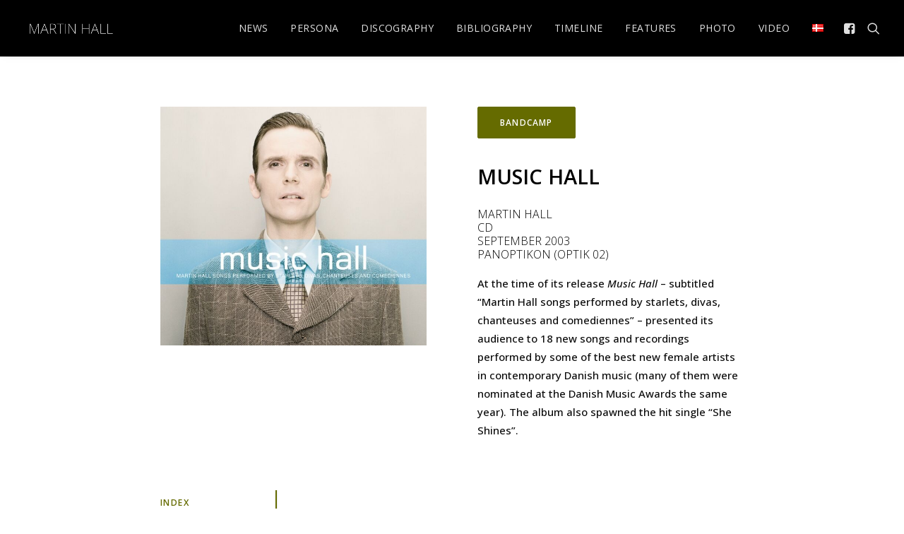

--- FILE ---
content_type: text/html; charset=UTF-8
request_url: https://www.martinhall.dk/en/2003/09/09/music-hall/
body_size: 20537
content:
<!DOCTYPE html>
<html class="no-touch" lang="en-GB" xmlns="http://www.w3.org/1999/xhtml">
<head>
<meta http-equiv="Content-Type" content="text/html; charset=UTF-8">
<meta name="viewport" content="width=device-width, initial-scale=1">
<link rel="profile" href="http://gmpg.org/xfn/11">
<link rel="pingback" href="https://www.martinhall.dk/xmlrpc.php">
<title>MUSIC HALL &#8211; martinhall.com</title>
<meta name='robots' content='max-image-preview:large' />
<link rel="alternate" href="https://www.martinhall.dk/2003/09/11/music-hall-2/" hreflang="da" />
<link rel="alternate" href="https://www.martinhall.dk/en/2003/09/09/music-hall/" hreflang="en" />
<link rel='dns-prefetch' href='//fonts.googleapis.com' />
<link rel="alternate" type="application/rss+xml" title="martinhall.com &raquo; Feed" href="https://www.martinhall.dk/en/feed/" />
<link rel="alternate" type="application/rss+xml" title="martinhall.com &raquo; Comments Feed" href="https://www.martinhall.dk/en/comments/feed/" />
<link rel="alternate" title="oEmbed (JSON)" type="application/json+oembed" href="https://www.martinhall.dk/wp-json/oembed/1.0/embed?url=https%3A%2F%2Fwww.martinhall.dk%2Fen%2F2003%2F09%2F09%2Fmusic-hall%2F&#038;lang=en" />
<link rel="alternate" title="oEmbed (XML)" type="text/xml+oembed" href="https://www.martinhall.dk/wp-json/oembed/1.0/embed?url=https%3A%2F%2Fwww.martinhall.dk%2Fen%2F2003%2F09%2F09%2Fmusic-hall%2F&#038;format=xml&#038;lang=en" />
<style id='wp-img-auto-sizes-contain-inline-css' type='text/css'>
img:is([sizes=auto i],[sizes^="auto," i]){contain-intrinsic-size:3000px 1500px}
/*# sourceURL=wp-img-auto-sizes-contain-inline-css */
</style>
<link rel='stylesheet' id='layerslider-css' href='https://www.martinhall.dk/wp-content/plugins/LayerSlider/assets/static/layerslider/css/layerslider.css?ver=7.1.3' type='text/css' media='all' />
<style id='wp-emoji-styles-inline-css' type='text/css'>

	img.wp-smiley, img.emoji {
		display: inline !important;
		border: none !important;
		box-shadow: none !important;
		height: 1em !important;
		width: 1em !important;
		margin: 0 0.07em !important;
		vertical-align: -0.1em !important;
		background: none !important;
		padding: 0 !important;
	}
/*# sourceURL=wp-emoji-styles-inline-css */
</style>
<style id='wp-block-library-inline-css' type='text/css'>
:root{--wp-block-synced-color:#7a00df;--wp-block-synced-color--rgb:122,0,223;--wp-bound-block-color:var(--wp-block-synced-color);--wp-editor-canvas-background:#ddd;--wp-admin-theme-color:#007cba;--wp-admin-theme-color--rgb:0,124,186;--wp-admin-theme-color-darker-10:#006ba1;--wp-admin-theme-color-darker-10--rgb:0,107,160.5;--wp-admin-theme-color-darker-20:#005a87;--wp-admin-theme-color-darker-20--rgb:0,90,135;--wp-admin-border-width-focus:2px}@media (min-resolution:192dpi){:root{--wp-admin-border-width-focus:1.5px}}.wp-element-button{cursor:pointer}:root .has-very-light-gray-background-color{background-color:#eee}:root .has-very-dark-gray-background-color{background-color:#313131}:root .has-very-light-gray-color{color:#eee}:root .has-very-dark-gray-color{color:#313131}:root .has-vivid-green-cyan-to-vivid-cyan-blue-gradient-background{background:linear-gradient(135deg,#00d084,#0693e3)}:root .has-purple-crush-gradient-background{background:linear-gradient(135deg,#34e2e4,#4721fb 50%,#ab1dfe)}:root .has-hazy-dawn-gradient-background{background:linear-gradient(135deg,#faaca8,#dad0ec)}:root .has-subdued-olive-gradient-background{background:linear-gradient(135deg,#fafae1,#67a671)}:root .has-atomic-cream-gradient-background{background:linear-gradient(135deg,#fdd79a,#004a59)}:root .has-nightshade-gradient-background{background:linear-gradient(135deg,#330968,#31cdcf)}:root .has-midnight-gradient-background{background:linear-gradient(135deg,#020381,#2874fc)}:root{--wp--preset--font-size--normal:16px;--wp--preset--font-size--huge:42px}.has-regular-font-size{font-size:1em}.has-larger-font-size{font-size:2.625em}.has-normal-font-size{font-size:var(--wp--preset--font-size--normal)}.has-huge-font-size{font-size:var(--wp--preset--font-size--huge)}.has-text-align-center{text-align:center}.has-text-align-left{text-align:left}.has-text-align-right{text-align:right}.has-fit-text{white-space:nowrap!important}#end-resizable-editor-section{display:none}.aligncenter{clear:both}.items-justified-left{justify-content:flex-start}.items-justified-center{justify-content:center}.items-justified-right{justify-content:flex-end}.items-justified-space-between{justify-content:space-between}.screen-reader-text{border:0;clip-path:inset(50%);height:1px;margin:-1px;overflow:hidden;padding:0;position:absolute;width:1px;word-wrap:normal!important}.screen-reader-text:focus{background-color:#ddd;clip-path:none;color:#444;display:block;font-size:1em;height:auto;left:5px;line-height:normal;padding:15px 23px 14px;text-decoration:none;top:5px;width:auto;z-index:100000}html :where(.has-border-color){border-style:solid}html :where([style*=border-top-color]){border-top-style:solid}html :where([style*=border-right-color]){border-right-style:solid}html :where([style*=border-bottom-color]){border-bottom-style:solid}html :where([style*=border-left-color]){border-left-style:solid}html :where([style*=border-width]){border-style:solid}html :where([style*=border-top-width]){border-top-style:solid}html :where([style*=border-right-width]){border-right-style:solid}html :where([style*=border-bottom-width]){border-bottom-style:solid}html :where([style*=border-left-width]){border-left-style:solid}html :where(img[class*=wp-image-]){height:auto;max-width:100%}:where(figure){margin:0 0 1em}html :where(.is-position-sticky){--wp-admin--admin-bar--position-offset:var(--wp-admin--admin-bar--height,0px)}@media screen and (max-width:600px){html :where(.is-position-sticky){--wp-admin--admin-bar--position-offset:0px}}

/*# sourceURL=wp-block-library-inline-css */
</style><style id='global-styles-inline-css' type='text/css'>
:root{--wp--preset--aspect-ratio--square: 1;--wp--preset--aspect-ratio--4-3: 4/3;--wp--preset--aspect-ratio--3-4: 3/4;--wp--preset--aspect-ratio--3-2: 3/2;--wp--preset--aspect-ratio--2-3: 2/3;--wp--preset--aspect-ratio--16-9: 16/9;--wp--preset--aspect-ratio--9-16: 9/16;--wp--preset--color--black: #000000;--wp--preset--color--cyan-bluish-gray: #abb8c3;--wp--preset--color--white: #ffffff;--wp--preset--color--pale-pink: #f78da7;--wp--preset--color--vivid-red: #cf2e2e;--wp--preset--color--luminous-vivid-orange: #ff6900;--wp--preset--color--luminous-vivid-amber: #fcb900;--wp--preset--color--light-green-cyan: #7bdcb5;--wp--preset--color--vivid-green-cyan: #00d084;--wp--preset--color--pale-cyan-blue: #8ed1fc;--wp--preset--color--vivid-cyan-blue: #0693e3;--wp--preset--color--vivid-purple: #9b51e0;--wp--preset--gradient--vivid-cyan-blue-to-vivid-purple: linear-gradient(135deg,rgb(6,147,227) 0%,rgb(155,81,224) 100%);--wp--preset--gradient--light-green-cyan-to-vivid-green-cyan: linear-gradient(135deg,rgb(122,220,180) 0%,rgb(0,208,130) 100%);--wp--preset--gradient--luminous-vivid-amber-to-luminous-vivid-orange: linear-gradient(135deg,rgb(252,185,0) 0%,rgb(255,105,0) 100%);--wp--preset--gradient--luminous-vivid-orange-to-vivid-red: linear-gradient(135deg,rgb(255,105,0) 0%,rgb(207,46,46) 100%);--wp--preset--gradient--very-light-gray-to-cyan-bluish-gray: linear-gradient(135deg,rgb(238,238,238) 0%,rgb(169,184,195) 100%);--wp--preset--gradient--cool-to-warm-spectrum: linear-gradient(135deg,rgb(74,234,220) 0%,rgb(151,120,209) 20%,rgb(207,42,186) 40%,rgb(238,44,130) 60%,rgb(251,105,98) 80%,rgb(254,248,76) 100%);--wp--preset--gradient--blush-light-purple: linear-gradient(135deg,rgb(255,206,236) 0%,rgb(152,150,240) 100%);--wp--preset--gradient--blush-bordeaux: linear-gradient(135deg,rgb(254,205,165) 0%,rgb(254,45,45) 50%,rgb(107,0,62) 100%);--wp--preset--gradient--luminous-dusk: linear-gradient(135deg,rgb(255,203,112) 0%,rgb(199,81,192) 50%,rgb(65,88,208) 100%);--wp--preset--gradient--pale-ocean: linear-gradient(135deg,rgb(255,245,203) 0%,rgb(182,227,212) 50%,rgb(51,167,181) 100%);--wp--preset--gradient--electric-grass: linear-gradient(135deg,rgb(202,248,128) 0%,rgb(113,206,126) 100%);--wp--preset--gradient--midnight: linear-gradient(135deg,rgb(2,3,129) 0%,rgb(40,116,252) 100%);--wp--preset--font-size--small: 13px;--wp--preset--font-size--medium: 20px;--wp--preset--font-size--large: 36px;--wp--preset--font-size--x-large: 42px;--wp--preset--spacing--20: 0.44rem;--wp--preset--spacing--30: 0.67rem;--wp--preset--spacing--40: 1rem;--wp--preset--spacing--50: 1.5rem;--wp--preset--spacing--60: 2.25rem;--wp--preset--spacing--70: 3.38rem;--wp--preset--spacing--80: 5.06rem;--wp--preset--shadow--natural: 6px 6px 9px rgba(0, 0, 0, 0.2);--wp--preset--shadow--deep: 12px 12px 50px rgba(0, 0, 0, 0.4);--wp--preset--shadow--sharp: 6px 6px 0px rgba(0, 0, 0, 0.2);--wp--preset--shadow--outlined: 6px 6px 0px -3px rgb(255, 255, 255), 6px 6px rgb(0, 0, 0);--wp--preset--shadow--crisp: 6px 6px 0px rgb(0, 0, 0);}:where(.is-layout-flex){gap: 0.5em;}:where(.is-layout-grid){gap: 0.5em;}body .is-layout-flex{display: flex;}.is-layout-flex{flex-wrap: wrap;align-items: center;}.is-layout-flex > :is(*, div){margin: 0;}body .is-layout-grid{display: grid;}.is-layout-grid > :is(*, div){margin: 0;}:where(.wp-block-columns.is-layout-flex){gap: 2em;}:where(.wp-block-columns.is-layout-grid){gap: 2em;}:where(.wp-block-post-template.is-layout-flex){gap: 1.25em;}:where(.wp-block-post-template.is-layout-grid){gap: 1.25em;}.has-black-color{color: var(--wp--preset--color--black) !important;}.has-cyan-bluish-gray-color{color: var(--wp--preset--color--cyan-bluish-gray) !important;}.has-white-color{color: var(--wp--preset--color--white) !important;}.has-pale-pink-color{color: var(--wp--preset--color--pale-pink) !important;}.has-vivid-red-color{color: var(--wp--preset--color--vivid-red) !important;}.has-luminous-vivid-orange-color{color: var(--wp--preset--color--luminous-vivid-orange) !important;}.has-luminous-vivid-amber-color{color: var(--wp--preset--color--luminous-vivid-amber) !important;}.has-light-green-cyan-color{color: var(--wp--preset--color--light-green-cyan) !important;}.has-vivid-green-cyan-color{color: var(--wp--preset--color--vivid-green-cyan) !important;}.has-pale-cyan-blue-color{color: var(--wp--preset--color--pale-cyan-blue) !important;}.has-vivid-cyan-blue-color{color: var(--wp--preset--color--vivid-cyan-blue) !important;}.has-vivid-purple-color{color: var(--wp--preset--color--vivid-purple) !important;}.has-black-background-color{background-color: var(--wp--preset--color--black) !important;}.has-cyan-bluish-gray-background-color{background-color: var(--wp--preset--color--cyan-bluish-gray) !important;}.has-white-background-color{background-color: var(--wp--preset--color--white) !important;}.has-pale-pink-background-color{background-color: var(--wp--preset--color--pale-pink) !important;}.has-vivid-red-background-color{background-color: var(--wp--preset--color--vivid-red) !important;}.has-luminous-vivid-orange-background-color{background-color: var(--wp--preset--color--luminous-vivid-orange) !important;}.has-luminous-vivid-amber-background-color{background-color: var(--wp--preset--color--luminous-vivid-amber) !important;}.has-light-green-cyan-background-color{background-color: var(--wp--preset--color--light-green-cyan) !important;}.has-vivid-green-cyan-background-color{background-color: var(--wp--preset--color--vivid-green-cyan) !important;}.has-pale-cyan-blue-background-color{background-color: var(--wp--preset--color--pale-cyan-blue) !important;}.has-vivid-cyan-blue-background-color{background-color: var(--wp--preset--color--vivid-cyan-blue) !important;}.has-vivid-purple-background-color{background-color: var(--wp--preset--color--vivid-purple) !important;}.has-black-border-color{border-color: var(--wp--preset--color--black) !important;}.has-cyan-bluish-gray-border-color{border-color: var(--wp--preset--color--cyan-bluish-gray) !important;}.has-white-border-color{border-color: var(--wp--preset--color--white) !important;}.has-pale-pink-border-color{border-color: var(--wp--preset--color--pale-pink) !important;}.has-vivid-red-border-color{border-color: var(--wp--preset--color--vivid-red) !important;}.has-luminous-vivid-orange-border-color{border-color: var(--wp--preset--color--luminous-vivid-orange) !important;}.has-luminous-vivid-amber-border-color{border-color: var(--wp--preset--color--luminous-vivid-amber) !important;}.has-light-green-cyan-border-color{border-color: var(--wp--preset--color--light-green-cyan) !important;}.has-vivid-green-cyan-border-color{border-color: var(--wp--preset--color--vivid-green-cyan) !important;}.has-pale-cyan-blue-border-color{border-color: var(--wp--preset--color--pale-cyan-blue) !important;}.has-vivid-cyan-blue-border-color{border-color: var(--wp--preset--color--vivid-cyan-blue) !important;}.has-vivid-purple-border-color{border-color: var(--wp--preset--color--vivid-purple) !important;}.has-vivid-cyan-blue-to-vivid-purple-gradient-background{background: var(--wp--preset--gradient--vivid-cyan-blue-to-vivid-purple) !important;}.has-light-green-cyan-to-vivid-green-cyan-gradient-background{background: var(--wp--preset--gradient--light-green-cyan-to-vivid-green-cyan) !important;}.has-luminous-vivid-amber-to-luminous-vivid-orange-gradient-background{background: var(--wp--preset--gradient--luminous-vivid-amber-to-luminous-vivid-orange) !important;}.has-luminous-vivid-orange-to-vivid-red-gradient-background{background: var(--wp--preset--gradient--luminous-vivid-orange-to-vivid-red) !important;}.has-very-light-gray-to-cyan-bluish-gray-gradient-background{background: var(--wp--preset--gradient--very-light-gray-to-cyan-bluish-gray) !important;}.has-cool-to-warm-spectrum-gradient-background{background: var(--wp--preset--gradient--cool-to-warm-spectrum) !important;}.has-blush-light-purple-gradient-background{background: var(--wp--preset--gradient--blush-light-purple) !important;}.has-blush-bordeaux-gradient-background{background: var(--wp--preset--gradient--blush-bordeaux) !important;}.has-luminous-dusk-gradient-background{background: var(--wp--preset--gradient--luminous-dusk) !important;}.has-pale-ocean-gradient-background{background: var(--wp--preset--gradient--pale-ocean) !important;}.has-electric-grass-gradient-background{background: var(--wp--preset--gradient--electric-grass) !important;}.has-midnight-gradient-background{background: var(--wp--preset--gradient--midnight) !important;}.has-small-font-size{font-size: var(--wp--preset--font-size--small) !important;}.has-medium-font-size{font-size: var(--wp--preset--font-size--medium) !important;}.has-large-font-size{font-size: var(--wp--preset--font-size--large) !important;}.has-x-large-font-size{font-size: var(--wp--preset--font-size--x-large) !important;}
/*# sourceURL=global-styles-inline-css */
</style>

<style id='classic-theme-styles-inline-css' type='text/css'>
/*! This file is auto-generated */
.wp-block-button__link{color:#fff;background-color:#32373c;border-radius:9999px;box-shadow:none;text-decoration:none;padding:calc(.667em + 2px) calc(1.333em + 2px);font-size:1.125em}.wp-block-file__button{background:#32373c;color:#fff;text-decoration:none}
/*# sourceURL=/wp-includes/css/classic-themes.min.css */
</style>
<link rel='stylesheet' id='contact-form-7-css' href='https://www.martinhall.dk/wp-content/plugins/contact-form-7/includes/css/styles.css?ver=6.1.4' type='text/css' media='all' />
<link rel='stylesheet' id='uncodefont-google-css' href='//fonts.googleapis.com/css?family=Open+Sans%3A300%2Cregular%2C500%2C600%2C700%2C800%2C300italic%2Citalic%2C500italic%2C600italic%2C700italic%2C800italic&#038;subset=cyrillic%2Ccyrillic-ext%2Cgreek%2Cgreek-ext%2Chebrew%2Clatin%2Clatin-ext%2Cvietnamese&#038;ver=2.9.3.3' type='text/css' media='all' />
<link rel='stylesheet' id='uncode-privacy-css' href='https://www.martinhall.dk/wp-content/plugins/uncode-privacy/assets/css/uncode-privacy-public.css?ver=2.2.6' type='text/css' media='all' />
<link rel='stylesheet' id='newsletter-css' href='https://www.martinhall.dk/wp-content/plugins/newsletter/style.css?ver=9.1.0' type='text/css' media='all' />
<link rel='stylesheet' id='uncode-style-css' href='https://www.martinhall.dk/wp-content/themes/uncode/library/css/style.css?ver=378722328' type='text/css' media='all' />
<style id='uncode-style-inline-css' type='text/css'>

@media (max-width: 959px) { .navbar-brand > * { height: 26px !important;}}
@media (min-width: 960px) { .limit-width { max-width: 70%; margin: auto;}}
.menu-primary ul.menu-smart > li > a, .menu-primary ul.menu-smart li.dropdown > a, .menu-primary ul.menu-smart li.mega-menu > a, .vmenu-container ul.menu-smart > li > a, .vmenu-container ul.menu-smart li.dropdown > a { text-transform: uppercase; }
.menu-primary ul.menu-smart ul a, .vmenu-container ul.menu-smart ul a { text-transform: uppercase; }
#changer-back-color { transition: background-color 1000ms cubic-bezier(0.25, 1, 0.5, 1) !important; } #changer-back-color > div { transition: opacity 1000ms cubic-bezier(0.25, 1, 0.5, 1) !important; } body.bg-changer-init.disable-hover .main-wrapper .style-light,  body.bg-changer-init.disable-hover .main-wrapper .style-light h1,  body.bg-changer-init.disable-hover .main-wrapper .style-light h2, body.bg-changer-init.disable-hover .main-wrapper .style-light h3, body.bg-changer-init.disable-hover .main-wrapper .style-light h4, body.bg-changer-init.disable-hover .main-wrapper .style-light h5, body.bg-changer-init.disable-hover .main-wrapper .style-light h6, body.bg-changer-init.disable-hover .main-wrapper .style-light a, body.bg-changer-init.disable-hover .main-wrapper .style-dark, body.bg-changer-init.disable-hover .main-wrapper .style-dark h1, body.bg-changer-init.disable-hover .main-wrapper .style-dark h2, body.bg-changer-init.disable-hover .main-wrapper .style-dark h3, body.bg-changer-init.disable-hover .main-wrapper .style-dark h4, body.bg-changer-init.disable-hover .main-wrapper .style-dark h5, body.bg-changer-init.disable-hover .main-wrapper .style-dark h6, body.bg-changer-init.disable-hover .main-wrapper .style-dark a { transition: color 1000ms cubic-bezier(0.25, 1, 0.5, 1) !important; }
/*# sourceURL=uncode-style-inline-css */
</style>
<link rel='stylesheet' id='uncode-icons-css' href='https://www.martinhall.dk/wp-content/themes/uncode/library/css/uncode-icons.css?ver=378722328' type='text/css' media='all' />
<link rel='stylesheet' id='uncode-custom-style-css' href='https://www.martinhall.dk/wp-content/themes/uncode/library/css/style-custom.css?ver=378722328' type='text/css' media='all' />
<style id='uncode-custom-style-inline-css' type='text/css'>
.tnp-submit {background-color:#00ff00;}.header-title {color:#fff;opacity:0.7;}.tnp-submit {color:black;}.search-container {background-color:white;}input {background-color:#00ff00;}
/*# sourceURL=uncode-custom-style-inline-css */
</style>
<script type="text/javascript" src="https://www.martinhall.dk/wp-includes/js/jquery/jquery.min.js?ver=3.7.1" id="jquery-core-js"></script>
<script type="text/javascript" src="https://www.martinhall.dk/wp-includes/js/jquery/jquery-migrate.min.js?ver=3.4.1" id="jquery-migrate-js"></script>
<script type="text/javascript" id="layerslider-utils-js-extra">
/* <![CDATA[ */
var LS_Meta = {"v":"7.1.3","fixGSAP":"1"};
//# sourceURL=layerslider-utils-js-extra
/* ]]> */
</script>
<script type="text/javascript" src="https://www.martinhall.dk/wp-content/plugins/LayerSlider/assets/static/layerslider/js/layerslider.utils.js?ver=7.1.3" id="layerslider-utils-js"></script>
<script type="text/javascript" src="https://www.martinhall.dk/wp-content/plugins/LayerSlider/assets/static/layerslider/js/layerslider.kreaturamedia.jquery.js?ver=7.1.3" id="layerslider-js"></script>
<script type="text/javascript" src="https://www.martinhall.dk/wp-content/plugins/LayerSlider/assets/static/layerslider/js/layerslider.transitions.js?ver=7.1.3" id="layerslider-transitions-js"></script>
<script type="text/javascript" src="/wp-content/themes/uncode/library/js/ai-uncode.js" id="uncodeAI" data-home="/" data-path="/" data-breakpoints-images="258,516,720,1032,1440,2064,2880" id="ai-uncode-js"></script>
<script type="text/javascript" id="uncode-init-js-extra">
/* <![CDATA[ */
var SiteParameters = {"days":"days","hours":"hours","minutes":"minutes","seconds":"seconds","constant_scroll":"on","scroll_speed":"2","parallax_factor":"0.25","loading":"Loading\u2026","slide_name":"slide","slide_footer":"footer","ajax_url":"https://www.martinhall.dk/wp-admin/admin-ajax.php","nonce_adaptive_images":"31294bafa9","nonce_srcset_async":"4c70efbaa1","enable_debug":"","block_mobile_videos":"","is_frontend_editor":"","main_width":["70","%"],"mobile_parallax_allowed":"","listen_for_screen_update":"1","wireframes_plugin_active":"1","sticky_elements":"off","resize_quality":"80","register_metadata":"","bg_changer_time":"1000","update_wc_fragments":"1","optimize_shortpixel_image":"","menu_mobile_offcanvas_gap":"45","custom_cursor_selector":"[href], .trigger-overlay, .owl-next, .owl-prev, .owl-dot, input[type=\"submit\"], input[type=\"checkbox\"], button[type=\"submit\"], a[class^=\"ilightbox\"], .ilightbox-thumbnail, .ilightbox-prev, .ilightbox-next, .overlay-close, .unmodal-close, .qty-inset \u003E span, .share-button li, .uncode-post-titles .tmb.tmb-click-area, .btn-link, .tmb-click-row .t-inside, .lg-outer button, .lg-thumb img, a[data-lbox], .uncode-close-offcanvas-overlay, .uncode-nav-next, .uncode-nav-prev, .uncode-nav-index","mobile_parallax_animation":"","lbox_enhanced":"1","native_media_player":"","vimeoPlayerParams":"?autoplay=0","ajax_filter_key_search":"key","ajax_filter_key_unfilter":"unfilter","index_pagination_disable_scroll":"","index_pagination_scroll_to":"","uncode_wc_popup_cart_qty":"","disable_hover_hack":"","uncode_nocookie":"","menuHideOnClick":"1","smoothScroll":"off","smoothScrollDisableHover":"","smoothScrollQuery":"960","uncode_force_onepage_dots":"","uncode_smooth_scroll_safe":"","uncode_lb_add_galleries":", .gallery","uncode_lb_add_items":", .gallery .gallery-item a","uncode_prev_label":"Previous","uncode_next_label":"Next","uncode_slide_label":"Slide","uncode_share_label":"Share on %","uncode_has_ligatures":"","uncode_is_accessible":"","uncode_adaptive":"1","ai_breakpoints":"258,516,720,1032,1440,2064,2880","uncode_limit_width":"70%"};
//# sourceURL=uncode-init-js-extra
/* ]]> */
</script>
<script type="text/javascript" src="https://www.martinhall.dk/wp-content/themes/uncode/library/js/init.js?ver=378722328" id="uncode-init-js"></script>
<script></script><meta name="generator" content="Powered by LayerSlider 7.1.3 - Multi-Purpose, Responsive, Parallax, Mobile-Friendly Slider Plugin for WordPress." />
<!-- LayerSlider updates and docs at: https://layerslider.com -->
<link rel="https://api.w.org/" href="https://www.martinhall.dk/wp-json/" /><link rel="alternate" title="JSON" type="application/json" href="https://www.martinhall.dk/wp-json/wp/v2/posts/3300" /><link rel="EditURI" type="application/rsd+xml" title="RSD" href="https://www.martinhall.dk/xmlrpc.php?rsd" />
<meta name="generator" content="WordPress 6.9" />
<link rel="canonical" href="https://www.martinhall.dk/en/2003/09/09/music-hall/" />
<link rel='shortlink' href='https://www.martinhall.dk/?p=3300' />
<meta name="generator" content="Powered by Slider Revolution 6.7.34 - responsive, Mobile-Friendly Slider Plugin for WordPress with comfortable drag and drop interface." />
<link rel="icon" href="https://www.martinhall.dk/wp-content/uploads/2023/09/cropped-favicon-300x300-1-32x32.png" sizes="32x32" />
<link rel="icon" href="https://www.martinhall.dk/wp-content/uploads/2023/09/cropped-favicon-300x300-1-192x192.png" sizes="192x192" />
<link rel="apple-touch-icon" href="https://www.martinhall.dk/wp-content/uploads/2023/09/cropped-favicon-300x300-1-180x180.png" />
<meta name="msapplication-TileImage" content="https://www.martinhall.dk/wp-content/uploads/2023/09/cropped-favicon-300x300-1-270x270.png" />
<script>function setREVStartSize(e){
			//window.requestAnimationFrame(function() {
				window.RSIW = window.RSIW===undefined ? window.innerWidth : window.RSIW;
				window.RSIH = window.RSIH===undefined ? window.innerHeight : window.RSIH;
				try {
					var pw = document.getElementById(e.c).parentNode.offsetWidth,
						newh;
					pw = pw===0 || isNaN(pw) || (e.l=="fullwidth" || e.layout=="fullwidth") ? window.RSIW : pw;
					e.tabw = e.tabw===undefined ? 0 : parseInt(e.tabw);
					e.thumbw = e.thumbw===undefined ? 0 : parseInt(e.thumbw);
					e.tabh = e.tabh===undefined ? 0 : parseInt(e.tabh);
					e.thumbh = e.thumbh===undefined ? 0 : parseInt(e.thumbh);
					e.tabhide = e.tabhide===undefined ? 0 : parseInt(e.tabhide);
					e.thumbhide = e.thumbhide===undefined ? 0 : parseInt(e.thumbhide);
					e.mh = e.mh===undefined || e.mh=="" || e.mh==="auto" ? 0 : parseInt(e.mh,0);
					if(e.layout==="fullscreen" || e.l==="fullscreen")
						newh = Math.max(e.mh,window.RSIH);
					else{
						e.gw = Array.isArray(e.gw) ? e.gw : [e.gw];
						for (var i in e.rl) if (e.gw[i]===undefined || e.gw[i]===0) e.gw[i] = e.gw[i-1];
						e.gh = e.el===undefined || e.el==="" || (Array.isArray(e.el) && e.el.length==0)? e.gh : e.el;
						e.gh = Array.isArray(e.gh) ? e.gh : [e.gh];
						for (var i in e.rl) if (e.gh[i]===undefined || e.gh[i]===0) e.gh[i] = e.gh[i-1];
											
						var nl = new Array(e.rl.length),
							ix = 0,
							sl;
						e.tabw = e.tabhide>=pw ? 0 : e.tabw;
						e.thumbw = e.thumbhide>=pw ? 0 : e.thumbw;
						e.tabh = e.tabhide>=pw ? 0 : e.tabh;
						e.thumbh = e.thumbhide>=pw ? 0 : e.thumbh;
						for (var i in e.rl) nl[i] = e.rl[i]<window.RSIW ? 0 : e.rl[i];
						sl = nl[0];
						for (var i in nl) if (sl>nl[i] && nl[i]>0) { sl = nl[i]; ix=i;}
						var m = pw>(e.gw[ix]+e.tabw+e.thumbw) ? 1 : (pw-(e.tabw+e.thumbw)) / (e.gw[ix]);
						newh =  (e.gh[ix] * m) + (e.tabh + e.thumbh);
					}
					var el = document.getElementById(e.c);
					if (el!==null && el) el.style.height = newh+"px";
					el = document.getElementById(e.c+"_wrapper");
					if (el!==null && el) {
						el.style.height = newh+"px";
						el.style.display = "block";
					}
				} catch(e){
					console.log("Failure at Presize of Slider:" + e)
				}
			//});
		  };</script>
		<style type="text/css" id="wp-custom-css">
			
		</style>
		<noscript><style> .wpb_animate_when_almost_visible { opacity: 1; }</style></noscript><link rel='stylesheet' id='rs-plugin-settings-css' href='//www.martinhall.dk/wp-content/plugins/revslider/sr6/assets/css/rs6.css?ver=6.7.34' type='text/css' media='all' />
<style id='rs-plugin-settings-inline-css' type='text/css'>
#rs-demo-id {}
/*# sourceURL=rs-plugin-settings-inline-css */
</style>
</head>
<body class="wp-singular post-template-default single single-post postid-3300 single-format-standard wp-theme-uncode  style-color-xsdn-bg group-blog hormenu-position-left megamenu-full-submenu hmenu hmenu-position-right header-full-width main-center-align textual-accent-color menu-mobile-default mobile-parallax-not-allowed ilb-no-bounce unreg qw-body-scroll-disabled no-qty-fx wpb-js-composer js-comp-ver-8.4.1 vc_responsive" data-border="0">

			<div id="vh_layout_help"></div><div class="body-borders" data-border="0"><div class="top-border body-border-shadow"></div><div class="right-border body-border-shadow"></div><div class="bottom-border body-border-shadow"></div><div class="left-border body-border-shadow"></div><div class="top-border style-light-bg"></div><div class="right-border style-light-bg"></div><div class="bottom-border style-light-bg"></div><div class="left-border style-light-bg"></div></div>	<div class="box-wrapper">
		<div class="box-container">
		<script type="text/javascript" id="initBox">UNCODE.initBox();</script>
		<div class="menu-wrapper">
													
													<header id="masthead" class="navbar menu-primary menu-dark submenu-dark menu-transparent menu-add-padding style-dark-original single-h-padding menu-absolute menu-with-logo">
														<div class="menu-container style-color-prif-bg menu-no-borders menu-shadows" role="navigation">
															<div class="row-menu">
																<div class="row-menu-inner">
																	<div id="logo-container-mobile" class="col-lg-0 logo-container middle">
																		<div id="main-logo" class="navbar-header style-dark">
																			<a href="https://www.martinhall.dk/en/" class="navbar-brand" data-minheight="20" aria-label="martinhall.com"><div class="logo-image main-logo logo-skinnable" data-maxheight="26" style="height: 26px;"><img decoding="async" src="https://www.martinhall.dk/wp-content/uploads/2023/09/MH-logo-1.png" alt="logo" width="504" height="99" class="img-responsive" /></div></a>
																		</div>
																		<div class="mmb-container"><div class="mobile-additional-icons"></div><div class="mobile-menu-button mobile-menu-button-dark lines-button"><span class="lines"><span></span></span></div></div>
																	</div>
																	<div class="col-lg-12 main-menu-container middle">
																		<div class="menu-horizontal ">
																			<div class="menu-horizontal-inner">
																				<div class="nav navbar-nav navbar-main navbar-nav-first"><ul id="menu-menu-en" class="menu-primary-inner menu-smart sm" role="menu"><li role="menuitem"  id="menu-item-25648" class="menu-item menu-item-type-post_type menu-item-object-page menu-item-25648 menu-item-link"><a href="https://www.martinhall.dk/en/latest/">NEWS<i class="fa fa-angle-right fa-dropdown"></i></a></li>
<li role="menuitem"  id="menu-item-24142" class="menu-item menu-item-type-post_type menu-item-object-page menu-item-24142 menu-item-link"><a href="https://www.martinhall.dk/en/bio/">PERSONA<i class="fa fa-angle-right fa-dropdown"></i></a></li>
<li role="menuitem"  id="menu-item-24146" class="menu-item menu-item-type-post_type menu-item-object-page menu-item-24146 menu-item-link"><a href="https://www.martinhall.dk/en/discography-2020/">DISCOGRAPHY<i class="fa fa-angle-right fa-dropdown"></i></a></li>
<li role="menuitem"  id="menu-item-24138" class="menu-item menu-item-type-post_type menu-item-object-page menu-item-24138 menu-item-link"><a href="https://www.martinhall.dk/en/bibliography-2/">BIBLIOGRAPHY<i class="fa fa-angle-right fa-dropdown"></i></a></li>
<li role="menuitem"  id="menu-item-24141" class="menu-item menu-item-type-post_type menu-item-object-page menu-item-24141 menu-item-link"><a href="https://www.martinhall.dk/en/timeline/">TIMELINE<i class="fa fa-angle-right fa-dropdown"></i></a></li>
<li role="menuitem"  id="menu-item-25838" class="menu-item menu-item-type-post_type menu-item-object-page menu-item-25838 menu-item-link"><a href="https://www.martinhall.dk/en/features/">FEATURES<i class="fa fa-angle-right fa-dropdown"></i></a></li>
<li role="menuitem"  id="menu-item-25644" class="menu-item menu-item-type-post_type menu-item-object-page menu-item-25644 menu-item-link"><a href="https://www.martinhall.dk/en/photo/">PHOTO<i class="fa fa-angle-right fa-dropdown"></i></a></li>
<li role="menuitem"  id="menu-item-25643" class="menu-item menu-item-type-post_type menu-item-object-page menu-item-25643 menu-item-link"><a href="https://www.martinhall.dk/en/video/">VIDEO<i class="fa fa-angle-right fa-dropdown"></i></a></li>
<li role="menuitem"  id="menu-item-24135-da" class="lang-item lang-item-119 lang-item-da lang-item-first menu-item menu-item-type-custom menu-item-object-custom menu-item-24135-da menu-item-link"><a href="https://www.martinhall.dk/2003/09/11/music-hall-2/" hreflang="da-DK" lang="da-DK"><img decoding="async" src="[data-uri]" alt="Dansk" width="16" height="11" style="width: 16px; height: 11px;" /><i class="fa fa-angle-right fa-dropdown"></i></a></li>
</ul></div><div class="uncode-close-offcanvas-mobile lines-button close navbar-mobile-el"><span class="lines"></span></div><div class="nav navbar-nav navbar-nav-last navbar-extra-icons"><ul class="menu-smart sm menu-icons menu-smart-social" role="menu"><li role="menuitem" class="menu-item-link social-icon tablet-hidden mobile-hidden social-206317"><a href="http://www.facebook.com/pages/Martin-Hall/24433172926" class="social-menu-link" role="button" target="_blank"><i class="fa fa-facebook-square" role="presentation"></i></a></li><li role="menuitem" class="menu-item-link search-icon style-dark dropdown "><a href="#" class="trigger-overlay search-icon" role="button" data-area="search" data-container="box-container" aria-label="Search">
													<i class="fa fa-search3"></i><span class="desktop-hidden"><span>Search</span></span><i class="fa fa-angle-down fa-dropdown desktop-hidden"></i>
													</a><ul role="menu" class="drop-menu desktop-hidden">
														<li role="menuitem">
															<form class="search" method="get" action="https://www.martinhall.dk/en/">
																<input type="search" class="search-field no-livesearch" placeholder="Search…" value="" name="s" title="Search…" /></form>
														</li>
													</ul></li></ul></div></div>
																		</div>
																	</div>
																</div>
															</div></div>
													</header>
												</div>			<script type="text/javascript" id="fixMenuHeight">UNCODE.fixMenuHeight();</script>
						<div class="main-wrapper">
				<div class="main-container">
					<div class="page-wrapper" role="main">
						<div class="sections-container" id="sections-container">
<script type="text/javascript">UNCODE.initHeader();</script><article id="post-3300" class="page-body style-color-xsdn-bg post-3300 post type-post status-publish format-standard has-post-thumbnail hentry category-cd category-discography-en">
          <div class="post-wrapper">
          	<div class="post-body"><div class="post-content un-no-sidebar-layout"><div data-parent="true" class="vc_row row-container" id="row-unique-0"><div class="row col-double-gutter double-top-padding double-bottom-padding single-h-padding limit-width row-parent"><div class="wpb_row row-inner"><div class="wpb_column pos-top pos-center align_left column_parent col-lg-6 inverted-device-order col-md-50 single-internal-gutter"><div class="uncol style-light"  ><div class="uncoltable"><div class="uncell no-block-padding" ><div class="uncont" ><div class="uncode-single-media  text-left"><div class="single-wrapper" style="max-width: 100%;"><div class="tmb tmb-light  tmb-media-first tmb-media-last tmb-content-overlay tmb-no-bg tmb-lightbox"><div class="t-inside"><div class="t-entry-visual"><div class="t-entry-visual-tc"><div class="uncode-single-media-wrapper"><div class="dummy" style="padding-top: 89.9%;"></div><a href="https://www.martinhall.dk/wp-content/uploads/2003/09/2003-Music-Hall-uai-258x232.jpg" class="pushed" data-active="1" data-lbox="ilightbox_single-325119" data-external-thumb-image="https://www.martinhall.dk/wp-content/uploads/2003/09/2003-Music-Hall-150x150.jpg" data-lg-size="1024-921"><img fetchpriority="high" decoding="async" class="adaptive-async wp-image-24828" src="https://www.martinhall.dk/wp-content/uploads/2003/09/2003-Music-Hall-uai-258x232.jpg" width="258" height="232" alt="" data-uniqueid="24828-176119" data-guid="https://www.martinhall.dk/wp-content/uploads/2003/09/2003-Music-Hall.jpg" data-path="2003/09/2003-Music-Hall.jpg" data-width="1024" data-height="921" data-singlew="6" data-singleh="" data-crop="" data-fixed=""></a></div>
					</div>
				</div></div></div></div></div></div></div></div></div></div><div class="wpb_column pos-top pos-left align_left column_parent col-lg-6 col-md-50 single-internal-gutter"><div class="uncol style-light"  ><div class="uncoltable"><div class="uncell no-block-padding" ><div class="uncont" ><span class="btn-container" ><a role="button"  href="https://martinhall.bandcamp.com/music" class="custom-link btn border-width-0 btn-accent btn-icon-left" target="_blank">BANDCAMP</a></span><div class="uncode_text_column" ></p>
<h2><strong>MUSIC HALL</strong></h2>
<h5><span lang="EN-US">MARTIN HALL<br />
CD<br />
SEPTEMBER 2003<br />
PANOPTIKON (OPTIK 02)</span></h5>
<p>At the time of its release <em>Music Hall</em> – subtitled “Martin Hall songs performed by starlets, divas, chanteuses and comediennes” – presented its audience to 18 new songs and recordings performed by some of the best new female artists in contemporary Danish music (many of them were nominated at the Danish Music Awards the same year). The album also spawned the hit single &#8220;She Shines&#8221;.</p>
</div></div></div></div></div></div><script id="script-row-unique-0" data-row="script-row-unique-0" type="text/javascript" class="vc_controls">UNCODE.initRow(document.getElementById("row-unique-0"));</script></div></div></div><div data-parent="true" class="vc_row limit-width row-container" id="row-unique-1"><div class="row no-top-padding single-bottom-padding no-h-padding row-parent"><div class="wpb_row row-inner"><div class="wpb_column pos-top pos-left align_left column_parent col-lg-12 half-internal-gutter"><div class="uncol style-light"  ><div class="uncoltable"><div class="uncell no-block-padding" ><div class="uncont" ><div class="uncode-tabs wpb_content_element" data-interval=""  data-target=""><div class="uncode-wrapper tab-container vertical-tab-wrapper"><div class="vc_tta-tabs-container vertical-tab-menu"><ul class="nav nav-tabs wpb_tabs_nav ui-tabs-nav vc_tta-tabs-list tabs-left tabs-vertical"><li data-tab-id="tab-1555580081-1-415556798947623c66-f51b" data-tab-o-id="1555580081-1-415556798947623c66-f51b" class="vc_tta-tab active"><a href="#tab-1555580081-1-415556798947623c66-f51b" data-toggle="tab"><span><span><span class="">Index</span></span></span></a></li><li data-tab-id="tab-1555580081-2-4715556798947623c66-f51b" data-tab-o-id="1555580081-2-4715556798947623c66-f51b" class="vc_tta-tab"><a href="#tab-1555580081-2-4715556798947623c66-f51b" data-toggle="tab"><span><span><span class="">Lyrics</span></span></span></a></li><li data-tab-id="tab-1571752887617-2-10" data-tab-o-id="1571752887617-2-10" class="vc_tta-tab"><a href="#tab-1571752887617-2-10" data-toggle="tab"><span><span><span class="">Personnel</span></span></span></a></li></ul></div><div class="vertical-tab-contents"><div class="tab-content vertical wpb_wrapper"><div id="tab-1555580081-1-415556798947623c66-f51b" class="tab-pane in active fade half-internal-gutter single-block-padding"><div>
				<div class="vc_row row-internal row-container"><div class="row col-double-gutter row-child"><div class="wpb_row row-inner"><div class="wpb_column pos-top pos-center align_left column_child col-lg-12 single-internal-gutter"><div class="uncol style-light" ><div class="uncoltable"><div class="uncell no-block-padding" ><div class="uncont" ><div class="vc_custom_heading_wrap "><div class="heading-text el-text" ><h3 class="h4" ><span>1. Another Heart Laid Bare (3:19)<br /></span><span>2. The Girl with the Moon in Her Eyes (3:15)<br /></span><span>3. Lovers in the Rain (4:26)<br /></span><span>4. Doing The Continental (2:37)<br /></span><span>5. Catching the Dust 2:03)<br /></span><span>6. Documentary 1 (Mads Nørgaard) (0:34)<br /></span><span>7. She Shines (3:51)<br /></span><span>8. Pantomime (2:29)<br /></span><span>9. Face Map (1:51)<br /></span><span>10. Moody (4:27)<br /></span><span>11. Documentary 2 (Talkshow Guest) (1:02)<br /></span><span>12. The Stranger in Your Voice (1:08)<br /></span><span>13. Blue Eyes Bolero (2:50)<br /></span><span>14. Etiquette (3:13)<br /></span><span>15. Documentary 3 (Jeff Matthews) (1:38)<br /></span><span>16. Introducing Burning Sugar (1:19)<br /></span><span>17. Burning Sugar (4:13)<br /></span><span>18. Goodnight (2:23)</span></h3></div><div class="clear"></div></div></div></div></div></div></div></div></div></div></div></div><div id="tab-1555580081-2-4715556798947623c66-f51b" class="tab-pane fade half-internal-gutter single-block-padding"><div>
				<div class="vc_row vc_custom_1571750815010 row-internal row-container" style="margin-bottom: 24px ;"><div class="row col-double-gutter row-child"><div class="wpb_row row-inner"><div class="wpb_column pos-top pos-center align_left column_child col-lg-12 single-internal-gutter"><div class="uncol style-light" ><div class="uncoltable"><div class="uncell no-block-padding" ><div class="uncont" ><div class="uncode_text_column" ></p>
<h5><strong>ANOTHER HEART LAID BARE</strong></h5>
<p>Another heart laid bare on the doorstep to my exile<br />
Another pantomime to disbelieve<br />
I see your bended head<br />
Always humble in the daylight<br />
Playing the servant’s role to never see</p>
<p>Of all the images that you left for my keeping<br />
The one I like the most is the world outside<br />
I never thought I would but the distance seems so perfect<br />
I can’t deny the fact that I’m pleasantly surprised</p>
<p>Another victim cries<br />
Pointing fingers at the heavens<br />
Declaring me the crime of centuries<br />
The traces on my skin<br />
They keep shining in the nighttime<br />
A fingerprint on every memory</p>
</div><div class="uncode_text_column" ></p>
<h5><strong>THE GIRL WITH THE MOON IN HER EYES</strong></h5>
<p>Hey<br />
See that smile<br />
High and dry<br />
It’s the girl with the moon in her eyes<br />
God<br />
What a dress<br />
What a mess<br />
I wish I could look something like that<br />
Chaotic and genius</p>
<p>Bang<br />
There she goes<br />
What a show<br />
Better hold on to all you’ve got<br />
She’s tearing the world apart<br />
Guys in the crowd<br />
Hanging out<br />
Never know what to do<br />
It’s a zoo<br />
Behaving like imbeciles on the loose</p>
<p>Whenever she’s walking down the street<br />
She’s breaking the heart of boys she meets<br />
You wouldn’t believe the things she’s capable of<br />
She’s dropping a handkerchief or two<br />
And suddenly everyone’s acute<br />
‘Cause all of the world wanna follow her home</p>
<p>She’s got them all in her hand<br />
Her song and her dance’s gonna get you<br />
It’s such a wonderful sight<br />
The look in her eyes is divine<br />
You simply ain’t got a chance<br />
It’s out of your hands, better run boy<br />
‘Cause at the end of the night<br />
She’s kissing goodbye with them all</p>
<p>Hey<br />
Do you see what I mean?<br />
It’s the girl with the moon in her eyes<br />
Don’t try to fight<br />
Walk on by<br />
If she gets you<br />
You’re out of your mind<br />
And into a bag of mice</p>
</div><div class="uncode_text_column" ></p>
<h5><strong>LOVERS IN THE RAIN</strong></h5>
<p>It’s like a merry go round<br />
That goes up and down all the time<br />
You’ll see a face in the crowd<br />
Without any doubt in your mind</p>
<p>You just know that he’s the one<br />
Or that she’s where you belong<br />
In her loving arms, the only place to be</p>
<p>Lovers in the rain<br />
Strangers on a train<br />
Everything will change and stay the same<br />
Sweet as any lover’s words<br />
Hard as any lover’s hurt</p>
<p>Lovers in the rain<br />
Lovers on their way<br />
Lovers on a thousand midnight trains<br />
Hidden like a memory<br />
A little bit of history</p>
<p>Another Hemingway girl<br />
Who’s turning the world for a boy<br />
You see them hanging around<br />
In cafés and bars all the time</p>
<p>When they say the magic words<br />
It’s the sweetest sound you’ve heard<br />
No one cares about the writing on the wall</p>
<p>Lovers in the rain<br />
Strangers on a train<br />
Everything will change and stay the same<br />
Sweet as any lover’s words<br />
Hard as any lover’s hurt</p>
<p>Lovers in the rain<br />
Lovers on their way<br />
Lovers on a thousand midnight trains<br />
Hidden like a memory<br />
A little bit of history</p>
<p>They never see it coming<br />
Hurting<br />
Falling like a little scene<br />
They’re always high and mighty<br />
Only into in their own little dream<br />
But just a little make-believe<br />
A little bit of mystery<br />
Is all you need</p>
</div><div class="uncode_text_column" ></p>
<h5><strong>DOING THE CONTINENTAL</strong></h5>
<p>Now really<br />
Close doesn’t count<br />
Not at all<br />
It’s just your vanity making its call<br />
You’re such a promising light<br />
At least for a while<br />
When I’m bored</p>
<p>So many little Napoleons fail<br />
They’re never getting the point of the game<br />
They’re trying too hard to please<br />
It’s such a relief<br />
When they’re gone<br />
The laughter in the rain<br />
We’ll take a turn again<br />
When I’ve regained my breath</p>
<p>I’ve seen a lot of dead people on drugs<br />
Hanging around in cafés like they’re not<br />
Inhaling nicotine candy<br />
And quoting that Andy cliché</p>
<p>In a world full of sad girls with great looks<br />
I’ll be your Martini Girl<br />
I’ll be late for a thousand appointments<br />
But still I’m your girl<br />
I’m flirtatious<br />
Outrageous<br />
Contagious<br />
A three minute love affair<br />
I’m so gracious<br />
So spacious<br />
Delicious<br />
I’m all you can bear</p>
<p>So have a bite of my sweet lover’s heart<br />
I’m irresistible right from the start<br />
I’ll tell you when to start chewing<br />
And when to be queuing to see me leave</p>
</div><div class="uncode_text_column" ></p>
<h5><strong>CATCHING THE DUST</strong></h5>
<p>All of this time<br />
Watching the lines<br />
Slowly run out into the blue<br />
Catching the dust<br />
Staying untouched<br />
Hiding the world within your hand</p>
<p>All of this time<br />
Just catching the dust<br />
Hiding the world</p>
</div><div class="uncode_text_column" ></p>
<h5><strong>SHE SHINES</strong></h5>
<p>She shines like all tomorrow<br />
There’s no need to beg or borrow now<br />
She’s worth a million dollars inside<br />
She doesn’t look like Marilyn Monroe<br />
In that film where she’s so wonderful<br />
She’s like a train that’s out of control</p>
<p>She’s feeling so good<br />
She’s out of her mind<br />
She’s fallen in love<br />
She’s feeling divine<br />
‘Cause ever since she met you<br />
She knew that she would get you, now<br />
You know it’s only a matter of time</p>
<p>She shines like all tomorrow<br />
There’s no need to beg or borrow now<br />
She’s worth a million dollars inside<br />
She doesn’t look like Marilyn Monroe<br />
In that film where she’s so wonderful<br />
She’s like a train that’s out of control</p>
<p>Her feet on the ground<br />
Her head in the sky<br />
She’s having the time<br />
The time of her life<br />
The kisses on the mirror<br />
Are meant to bring you nearer now<br />
You know that it’s only a matter of time</p>
<p>She shines like all tomorrow<br />
There’s no need to beg or borrow now<br />
She’s worth a million dollars inside<br />
She doesn’t look like Marilyn Monroe<br />
In that film where she’s so wonderful<br />
She’s like a train that’s out of control</p>
<p>Shining like a rainbow<br />
Lighting up the sky<br />
You can see her sparkling way up high now</p>
</div><div class="uncode_text_column" ></p>
<h5><strong>PANTOMIME</strong></h5>
<p>Feeling like Berlin 1929<br />
So many feelings all caught up inside<br />
Falling like cities seen through lovers’ eyes<br />
Shaking with fever as they say goodbye</p>
<p>Each time you look<br />
Somebody hides<br />
All of the world<br />
Up in the clouds</p>
<p>Feeling so stupid in this pantomime<br />
All that I need is one pair of starry eyes</p>
</div><div class="uncode_text_column" ></p>
<h5><strong>MOODY</strong></h5>
<p>Feeling moody again<br />
On a Sunday<br />
Turning Monday all over again<br />
I’m moody again<br />
Sentimental<br />
Never ending<br />
I’m longing for you<br />
Wherever you’re hiding<br />
Still longing for you<br />
And your silver lining</p>
<p>Counting the times that I’ve been here before<br />
In need of a key as I’m closing the door<br />
No need to find a reason<br />
In every feeling that’s passing me by<br />
It’s all in my mind</p>
<p>Feeling moody again<br />
On a Sunday<br />
Turning Monday all over again<br />
I’m moody again<br />
Sentimental<br />
Never ending<br />
And longing for you<br />
Wherever you’re hiding<br />
Still longing for you<br />
And your silver lining</p>
<p>Cigarette burns on my pillow<br />
Cigarette burns in my mind<br />
Thin as the air that I’m breathing<br />
Whenever you’re near</p>
</div><div class="uncode_text_column" ></p>
<h5><strong>THE STRANGER IN YOUR VOICE</strong></h5>
<p>I always wait<br />
For the light<br />
For the day<br />
When love has gone<br />
All of the time<br />
All of the lies<br />
Turn inside of me</p>
<p>The stranger in your voice<br />
Comes and goes<br />
Never shows<br />
I’m on my own<br />
Feeling amused<br />
Feeling accused<br />
I’m a thousand miles away</p>
<p>Every tragic love affair will end itself<br />
Always founded on a tragic lack of taste<br />
No sweet applause<br />
Not even a word<br />
From the stranger in my heart</p>
</div><div class="uncode_text_column" ></p>
<h5><strong>BLUE EYES BOLERO</strong></h5>
<p>Blue eyes, blue eyes<br />
Blue like all of the sky<br />
Blue eyes, blue eyes<br />
Climb your helium high</p>
<p>Unbroken<br />
Windows open<br />
Blow you out<br />
Climb the airwaves<br />
On the staircase<br />
Sliding down</p>
<p>Blue eyes, blue eyes<br />
Feel the needles and pins<br />
Blue eyes, blue eyes<br />
Don’t know where to begin</p>
</div><div class="uncode_text_column" ></p>
<h5><strong>ETIQUETTE</strong></h5>
<p>Five in the morning<br />
All of the world is out of reach<br />
Empty casinos<br />
A city that turns within its sleep<br />
The bed in my room looks so clean</p>
<p>Run out of reason<br />
Waiting for time to make me see<br />
A broken believer<br />
More of the same is my retreat<br />
I guess that it shields every need</p>
<p>I’m trying to rewrite a letter with feeling<br />
But I’m out of season with etiquette<br />
I want you know what it’s like to have been cheated<br />
For all that I needed but didn’t get</p>
<p>Five in the morning<br />
Don’t you believe a word I say<br />
I guess that I’m asking<br />
For somebody else to take my place</p>
</div><div class="uncode_text_column" ></p>
<h5><strong>BURNING SUGAR</strong></h5>
<p>The carpet of stars<br />
It shines from afar<br />
Much further away than reason<br />
A story that starts and ends with the heart<br />
No words ever tell the tale</p>
<p>I believe in all that I see<br />
In all that I know<br />
In all that I feel inside me<br />
I know that dreams will come true<br />
If they’re burning</p>
<p>Burning sugar<br />
Burns inside me<br />
Burning sugar<br />
Burning so sweet</p>
<p>A story that goes where nobody knows<br />
I used to believe in answers<br />
But sometimes it starts and ends with the heart<br />
No words ever tell the tale</p>
</div><div class="uncode_text_column" ></p>
<h5><strong>GOODNIGHT</strong></h5>
<p>Goodnight<br />
Goodnight … sleep tight<br />
Don’t worry ’bout a thing<br />
The world you know and love<br />
Will be the same again</p>
<p>As soon as when you wake up<br />
It’s all right<br />
Put on a little makeup<br />
It looks nice<br />
Forget a thousand feelings<br />
From last night<br />
And leave your troubles out</p>
<p>Goodnight<br />
Goodnight … sleep tight<br />
The morning’s coming soon<br />
The dreams will lead you on<br />
Like a wonderful balloon</p>
<p>It’s coming like a feeling<br />
That deep sigh<br />
Your heavy eyes are closing<br />
It’s all right<br />
You feel a little stardust<br />
In your life<br />
You’re gonna get so high</p>
<p>Don’t know what to believe<br />
All the things that I see<br />
If the clouds are for real<br />
Or it’s all make-believe<br />
Make a jump in the sky<br />
Take a ride on the light<br />
If you try suicide<br />
You’ll only wake up</p>
<p>Goodnight<br />
Goodnight … sleep tight<br />
Don’t worry ’bout a thing<br />
The world you know and love<br />
Will be the same again</p>
<p>As soon as when you wake up<br />
It’s all right<br />
Put on a little makeup<br />
It looks nice<br />
Forget a thousand feelings<br />
From last night<br />
And leave your troubles out<br />
Go leave your troubles out<br />
Go leave your troubles out</p>
<p>Goodnight!</p>
</div></div></div></div></div></div></div></div></div></div></div><div id="tab-1571752887617-2-10" class="tab-pane fade half-internal-gutter single-block-padding"><div>
				<div class="uncode_text_column" ><p>Agnes: Vocals<br />
Andrea Pellegrini: Vocals<br />
Aud Wilken: Vocals<br />
Billie Koppel: Vocals<br />
Carsten Kronow: Tuba<br />
Frank Hasselstrøm: Keyboards<br />
Hans Nybo: Bassoon<br />
Henrik Marstal: Bass, cello<br />
Iben Teilmann: Viola<br />
Isa Holm: Vocals<br />
James Crabb: Accordion<br />
Jeff Matthews: Speak<br />
Johnny Stage: Bass, guitar<br />
Kenny Andy: Drums<br />
Lise Westzynthius: Vocals, piano<br />
Mads Nørgaard: Speak<br />
Martin Hall: Drums, networks, keyboards, piano, bass, guitar, sonic work, samples, backing vocals, programming<br />
Mette Sand Hersoug: Vocals<br />
Ole Hansen: Trumpet, flugelhorn<br />
Sara Wallevik: Violin<br />
Søren Tarding: Guitar<br />
Tanja Thulau: Vocals<br />
The Vista Dome Ensemble: Orchestra<br />
Torben Engberg: Organ</p>
<p><strong>Design</strong>: Kenneth Schultz<br />
<strong>Photo</strong>: Casper Sejersen</p>
</div></div></div></div></div></div></div></div></div></div></div></div><script id="script-row-unique-1" data-row="script-row-unique-1" type="text/javascript" class="vc_controls">UNCODE.initRow(document.getElementById("row-unique-1"));</script></div></div></div><div data-parent="true" class="vc_row row-container" id="row-unique-2"><div class="row limit-width row-parent"><div class="wpb_row row-inner"><div class="wpb_column pos-top pos-center align_left column_parent col-lg-12 single-internal-gutter"><div class="uncol style-light"  ><div class="uncoltable"><div class="uncell no-block-padding" ><div class="uncont" ><div class="uncode_text_column" ><p>Among the participants you’ll find names such as Lise Westzynthius (nominated as best female singer at the Danish Music Awards that year) and Mette Sand Hersoug from the emerging Danish band Moon Gringo (another Danish Music Awards 2003 candidate). Catbird feat. Billie Koppel was yet a group nominated in several categories at the same award ceremony, and then there was Tanja Thulau, singer in the Danish group Luke who enjoyed massive radio airplay with the current hit single “Heaven’s on Fire”.</p>
<p>Apart from these younger names <em>Music Hall</em> also contains contributions from Aud Wilken, the great voice from Danish post-punk act The Poets (she was also the singer who gave Denmark its first top 5 appearance in 40 years at the International Eurovision Song Contest in 1995). Andrea Pellegrini, the mezzo-soprano from Hall’s critically acclaimed soundtrack <em>Camille</em>, also participated on the album, and finally the album featured a record debut for the grand lady of Danish theatre, Isa Holm (at the time 58 years old).</p>
</div></div></div></div></div></div><script id="script-row-unique-2" data-row="script-row-unique-2" type="text/javascript" class="vc_controls">UNCODE.initRow(document.getElementById("row-unique-2"));</script></div></div></div><div data-parent="true" class="vc_row row-container" id="row-unique-3"><div class="row limit-width row-parent"><div class="wpb_row row-inner"><div class="wpb_column pos-top pos-center align_left column_parent col-lg-12 single-internal-gutter"><div class="uncol style-light"  ><div class="uncoltable"><div class="uncell no-block-padding" ><div class="uncont" ><div class="uncode-single-media  text-center"><div class="single-wrapper" style="max-width: 40%;"><div class="tmb tmb-light  tmb-media-first tmb-media-last tmb-content-overlay tmb-no-bg tmb-lightbox"><div class="t-inside"><div class="t-entry-visual"><div class="t-entry-visual-tc"><div class="uncode-single-media-wrapper"><div class="dummy" style="padding-top: 100%;"></div><a href="https://www.martinhall.dk/wp-content/uploads/2003/09/2003-She-Shines.jpg" class="pushed" data-active="1" data-lbox="ilightbox_single-173108" data-external-thumb-image="https://www.martinhall.dk/wp-content/uploads/2003/09/2003-She-Shines-150x150.jpg" data-lg-size="700-700"><img decoding="async" class="adaptive-async wp-image-24830" src="https://www.martinhall.dk/wp-content/uploads/2003/09/2003-She-Shines-uai-258x258.jpg" width="258" height="258" alt="" data-uniqueid="24830-104208" data-guid="https://www.martinhall.dk/wp-content/uploads/2003/09/2003-She-Shines.jpg" data-path="2003/09/2003-She-Shines.jpg" data-width="700" data-height="700" data-singlew="4.8" data-singleh="" data-crop="" data-fixed=""></a></div>
					</div>
				</div></div></div></div></div></div></div></div></div></div><script id="script-row-unique-3" data-row="script-row-unique-3" type="text/javascript" class="vc_controls">UNCODE.initRow(document.getElementById("row-unique-3"));</script></div></div></div><div data-parent="true" class="vc_row row-container" id="row-unique-4"><div class="row limit-width row-parent"><div class="wpb_row row-inner"><div class="wpb_column pos-top pos-center align_left column_parent col-lg-12 single-internal-gutter"><div class="uncol style-light"  ><div class="uncoltable"><div class="uncell no-block-padding" ><div class="uncont" ><div class="uncode_text_column" ><p>Apart from the female main contributions <em>Music Hall</em> also includes short intervals with comments and speaks. Contributors include “the king of Danish fashion”, designer and entrepreneur Mads Nørgaard who comments on the general effect of pop music on “Documentary 1”, as well as the novelist Jeff Matthews who reflects on charm and femininity on “Documentary 3”.</p>
<p>As stated, “She Shines” was a big radio hit during 2003 but only released as a promotional single. The track is produced by Johnny Stage while “Blue Eyes Bolero” is produced by Frank Hasselstrøm and “Burning Sugar” by Thomas Li. All other tracks on the album are produced by Martin Hall.</p>
</div></div></div></div></div></div><script id="script-row-unique-4" data-row="script-row-unique-4" type="text/javascript" class="vc_controls">UNCODE.initRow(document.getElementById("row-unique-4"));</script></div></div></div><div data-parent="true" class="vc_row row-container" id="row-unique-5"><div class="row limit-width row-parent"><div class="wpb_row row-inner"><div class="wpb_column pos-top pos-center align_left column_parent col-lg-12 single-internal-gutter"><div class="uncol style-light"  ><div class="uncoltable"><div class="uncell no-block-padding" ><div class="uncont" ><div class="uncode-single-media  text-center"><div class="single-wrapper" style="max-width: 40%;"><div class="tmb tmb-light  tmb-media-first tmb-media-last tmb-content-overlay tmb-no-bg tmb-lightbox"><div class="t-inside"><div class="t-entry-visual"><div class="t-entry-visual-tc"><div class="uncode-single-media-wrapper"><div class="dummy" style="padding-top: 143%;"></div><a href="https://www.martinhall.dk/wp-content/uploads/2003/09/2003-MusicHall-Poster.jpg" class="pushed" data-active="1" data-lbox="ilightbox_single-157055" data-external-thumb-image="https://www.martinhall.dk/wp-content/uploads/2003/09/2003-MusicHall-Poster-150x150.jpg" data-lg-size="800-1143"><img decoding="async" class="adaptive-async wp-image-24831" src="https://www.martinhall.dk/wp-content/uploads/2003/09/2003-MusicHall-Poster-uai-258x369.jpg" width="258" height="369" alt="" data-uniqueid="24831-596610" data-guid="https://www.martinhall.dk/wp-content/uploads/2003/09/2003-MusicHall-Poster.jpg" data-path="2003/09/2003-MusicHall-Poster.jpg" data-width="800" data-height="1143" data-singlew="4.8" data-singleh="" data-crop="" data-fixed=""></a></div>
					</div>
				</div></div></div></div></div></div></div></div></div></div><script id="script-row-unique-5" data-row="script-row-unique-5" type="text/javascript" class="vc_controls">UNCODE.initRow(document.getElementById("row-unique-5"));</script></div></div></div><div data-parent="true" class="vc_row row-container" id="row-unique-6"><div class="row limit-width row-parent"><div class="wpb_row row-inner"><div class="wpb_column pos-top pos-center align_left column_parent col-lg-12 single-internal-gutter"><div class="uncol style-light"  ><div class="uncoltable"><div class="uncell no-block-padding" ><div class="uncont" ><div class="uncode_text_column" ></p>
<div class="template-blog template-single-blog content">
<div class="post-entry">
<div class="entry-content">
<p style="text-align: center;"><em>1. Andrea Pellegrini: “Another Heart Laid Bare”</em><br />
<em>2. Mette Sand Hersoug: “The Girl with the Moon in Her Eyes”</em><br />
<em>3. Belgravia feat. Aud Wilken: “Lovers in the Rain”</em><br />
<em>4. Isa Holm: “Doing The Continental”</em><br />
<em>5. Tanja Thulau: “Catching the Dust”</em><br />
<em>6. Documentary 1: “Mads Nørgaard on Pop Music”</em><br />
<em>7. Belgravia feat. Aud Wilken: “She Shines”</em><br />
<em>8. Lise Westzynthius: “Pantomime”</em><br />
<em>9. The Vista Dome Ensemble: “Face Map”</em><br />
<em>10. Tanja Thulau: “Moody”</em><br />
<em>11. Documentary 2: “Talkshow Guest on Meeting the Maestro”</em><br />
<em>12. Andrea Pellegrini: “The Stranger in Your Voice”</em><br />
<em>13. Catbird feat. Billie Koppel: “Blue Eyes Bolero”</em><br />
<em>14. Belgravia feat. Aud Wilken: “Etiquette”</em><br />
<em>15. Documentary 3: “Jeff Matthews on Charm and Femininity”</em><br />
<em>16. Agnes: “Introducing Burning Sugar”</em><br />
<em>17. Belgravia feat. Aud Wilken: “Burning Sugar”</em><br />
<em>18. Mette Sand Hersoug: “Goodnight”</em></p>
</div>
</div>
</div>
<p>
</div></div></div></div></div></div><script id="script-row-unique-6" data-row="script-row-unique-6" type="text/javascript" class="vc_controls">UNCODE.initRow(document.getElementById("row-unique-6"));</script></div></div></div>
</div></div>
          </div>
        </article>								</div><!-- sections container -->
							</div><!-- page wrapper -->
												<footer id="colophon" class="site-footer" role="contentinfo">
							<div class="row-container style-color-xsdn-bg footer-last">
		  					<div class="row row-parent style-light no-top-padding no-h-padding no-bottom-padding">
									<div class="site-info uncell col-lg-6 pos-middle text-left"><hr />
<p style="text-align: center;"><span style="color: #000000;">KONTAKT <strong><a style="color: #000000;" href="mailto:INFO@MARTINHALL.DK">INFO@MARTINHALL.DK</a><br /></strong>TILMELD <strong><a style="color: #000000;" href="https://martinhall.dk/?page_id=17188">NYHEDSBREV</a></strong></span><br /><span style="color: #000000;"><br />© 1996-2025 MARTIN HALL<br />DESIGNET AF <strong><a style="color: #000000;" href="http://www.doppel.dk">DOPPEL</a></strong></span></p>
</div><!-- site info -->
								</div>
							</div>						</footer>
																	</div><!-- main container -->
				</div><!-- main wrapper -->
							</div><!-- box container -->
					</div><!-- box wrapper -->
		
					<div class="overlay overlay-sequential overlay-full style-dark style-dark-bg overlay-search" data-area="search" data-container="box-container">
				<div class="mmb-container"><div class="menu-close-search mobile-menu-button menu-button-offcanvas mobile-menu-button-dark lines-button overlay-close close" data-area="search" data-container="box-container"><span class="lines"></span></div></div>
				<div class="search-container"><form action="https://www.martinhall.dk/en/" method="get">
	<div class="search-container-inner">
		<label for="s_form_1" aria-label="Search"><input type="search" class="search-field form-fluid no-livesearch" placeholder="Search…" value="" name="s" id="s_form_1">
		<i class="fa fa-search3" role="button" tabindex="0" aria-labelledby="s_form_1"></i></label>

			</div>
</form>
</div>
			</div>
		
	
		<script>
			window.RS_MODULES = window.RS_MODULES || {};
			window.RS_MODULES.modules = window.RS_MODULES.modules || {};
			window.RS_MODULES.waiting = window.RS_MODULES.waiting || [];
			window.RS_MODULES.defered = true;
			window.RS_MODULES.moduleWaiting = window.RS_MODULES.moduleWaiting || {};
			window.RS_MODULES.type = 'compiled';
		</script>
		<script type="speculationrules">
{"prefetch":[{"source":"document","where":{"and":[{"href_matches":"/*"},{"not":{"href_matches":["/wp-*.php","/wp-admin/*","/wp-content/uploads/*","/wp-content/*","/wp-content/plugins/*","/wp-content/themes/uncode/*","/*\\?(.+)"]}},{"not":{"selector_matches":"a[rel~=\"nofollow\"]"}},{"not":{"selector_matches":".no-prefetch, .no-prefetch a"}}]},"eagerness":"conservative"}]}
</script>
<div class="gdpr-overlay"></div><div class="gdpr gdpr-privacy-preferences" data-nosnippet="true">
	<div class="gdpr-wrapper">
		<form method="post" class="gdpr-privacy-preferences-frm" action="https://www.martinhall.dk/wp-admin/admin-post.php">
			<input type="hidden" name="action" value="uncode_privacy_update_privacy_preferences">
			<input type="hidden" id="update-privacy-preferences-nonce" name="update-privacy-preferences-nonce" value="18507265f9" /><input type="hidden" name="_wp_http_referer" value="/en/2003/09/09/music-hall/" />			<header>
				<div class="gdpr-box-title">
					<h3>Privacy Preference Center</h3>
					<span class="gdpr-close"></span>
				</div>
			</header>
			<div class="gdpr-content">
				<div class="gdpr-tab-content">
					<div class="gdpr-consent-management gdpr-active">
						<header>
							<h4>Privacy Preferences</h4>
						</header>
						<div class="gdpr-info">
							<p></p>
													</div>
					</div>
				</div>
			</div>
			<footer>
				<input type="submit" class="btn-accent btn-flat" value="Save Preferences">
								<input type="hidden" id="uncode_privacy_save_cookies_from_banner" name="uncode_privacy_save_cookies_from_banner" value="false">
				<input type="hidden" id="uncode_privacy_save_cookies_from_banner_button" name="uncode_privacy_save_cookies_from_banner_button" value="">
							</footer>
		</form>
	</div>
</div>
<script type="text/html" id="wpb-modifications"> window.wpbCustomElement = 1; </script><script type="text/javascript" src="https://www.martinhall.dk/wp-includes/js/dist/hooks.min.js?ver=dd5603f07f9220ed27f1" id="wp-hooks-js"></script>
<script type="text/javascript" src="https://www.martinhall.dk/wp-includes/js/dist/i18n.min.js?ver=c26c3dc7bed366793375" id="wp-i18n-js"></script>
<script type="text/javascript" id="wp-i18n-js-after">
/* <![CDATA[ */
wp.i18n.setLocaleData( { 'text direction\u0004ltr': [ 'ltr' ] } );
//# sourceURL=wp-i18n-js-after
/* ]]> */
</script>
<script type="text/javascript" src="https://www.martinhall.dk/wp-content/plugins/contact-form-7/includes/swv/js/index.js?ver=6.1.4" id="swv-js"></script>
<script type="text/javascript" id="contact-form-7-js-before">
/* <![CDATA[ */
var wpcf7 = {
    "api": {
        "root": "https:\/\/www.martinhall.dk\/wp-json\/",
        "namespace": "contact-form-7\/v1"
    }
};
//# sourceURL=contact-form-7-js-before
/* ]]> */
</script>
<script type="text/javascript" src="https://www.martinhall.dk/wp-content/plugins/contact-form-7/includes/js/index.js?ver=6.1.4" id="contact-form-7-js"></script>
<script type="text/javascript" src="//www.martinhall.dk/wp-content/plugins/revslider/sr6/assets/js/rbtools.min.js?ver=6.7.29" defer async id="tp-tools-js"></script>
<script type="text/javascript" src="//www.martinhall.dk/wp-content/plugins/revslider/sr6/assets/js/rs6.min.js?ver=6.7.34" defer async id="revmin-js"></script>
<script type="text/javascript" src="https://www.martinhall.dk/wp-content/plugins/uncode-privacy/assets/js/js-cookie.min.js?ver=2.2.0" id="js-cookie-js"></script>
<script type="text/javascript" id="uncode-privacy-js-extra">
/* <![CDATA[ */
var Uncode_Privacy_Parameters = {"accent_color":"#656b00","ajax_url":"https://www.martinhall.dk/wp-admin/admin-ajax.php","nonce_uncode_privacy_session":"c77620f96b","enable_debug":"","logs_enabled":"no"};
//# sourceURL=uncode-privacy-js-extra
/* ]]> */
</script>
<script type="text/javascript" src="https://www.martinhall.dk/wp-content/plugins/uncode-privacy/assets/js/uncode-privacy-public.min.js?ver=2.2.6" id="uncode-privacy-js"></script>
<script type="text/javascript" id="newsletter-js-extra">
/* <![CDATA[ */
var newsletter_data = {"action_url":"https://www.martinhall.dk/wp-admin/admin-ajax.php"};
//# sourceURL=newsletter-js-extra
/* ]]> */
</script>
<script type="text/javascript" src="https://www.martinhall.dk/wp-content/plugins/newsletter/main.js?ver=9.1.0" id="newsletter-js"></script>
<script type="text/javascript" id="mediaelement-core-js-before">
/* <![CDATA[ */
var mejsL10n = {"language":"en","strings":{"mejs.download-file":"Download File","mejs.install-flash":"You are using a browser that does not have Flash player enabled or installed. Please turn on your Flash player plugin or download the latest version from https://get.adobe.com/flashplayer/","mejs.fullscreen":"Fullscreen","mejs.play":"Play","mejs.pause":"Pause","mejs.time-slider":"Time Slider","mejs.time-help-text":"Use Left/Right Arrow keys to advance one second, Up/Down arrows to advance ten seconds.","mejs.live-broadcast":"Live Broadcast","mejs.volume-help-text":"Use Up/Down Arrow keys to increase or decrease volume.","mejs.unmute":"Unmute","mejs.mute":"Mute","mejs.volume-slider":"Volume Slider","mejs.video-player":"Video Player","mejs.audio-player":"Audio Player","mejs.captions-subtitles":"Captions/Subtitles","mejs.captions-chapters":"Chapters","mejs.none":"None","mejs.afrikaans":"Afrikaans","mejs.albanian":"Albanian","mejs.arabic":"Arabic","mejs.belarusian":"Belarusian","mejs.bulgarian":"Bulgarian","mejs.catalan":"Catalan","mejs.chinese":"Chinese","mejs.chinese-simplified":"Chinese (Simplified)","mejs.chinese-traditional":"Chinese (Traditional)","mejs.croatian":"Croatian","mejs.czech":"Czech","mejs.danish":"Danish","mejs.dutch":"Dutch","mejs.english":"English","mejs.estonian":"Estonian","mejs.filipino":"Filipino","mejs.finnish":"Finnish","mejs.french":"French","mejs.galician":"Galician","mejs.german":"German","mejs.greek":"Greek","mejs.haitian-creole":"Haitian Creole","mejs.hebrew":"Hebrew","mejs.hindi":"Hindi","mejs.hungarian":"Hungarian","mejs.icelandic":"Icelandic","mejs.indonesian":"Indonesian","mejs.irish":"Irish","mejs.italian":"Italian","mejs.japanese":"Japanese","mejs.korean":"Korean","mejs.latvian":"Latvian","mejs.lithuanian":"Lithuanian","mejs.macedonian":"Macedonian","mejs.malay":"Malay","mejs.maltese":"Maltese","mejs.norwegian":"Norwegian","mejs.persian":"Persian","mejs.polish":"Polish","mejs.portuguese":"Portuguese","mejs.romanian":"Romanian","mejs.russian":"Russian","mejs.serbian":"Serbian","mejs.slovak":"Slovak","mejs.slovenian":"Slovenian","mejs.spanish":"Spanish","mejs.swahili":"Swahili","mejs.swedish":"Swedish","mejs.tagalog":"Tagalog","mejs.thai":"Thai","mejs.turkish":"Turkish","mejs.ukrainian":"Ukrainian","mejs.vietnamese":"Vietnamese","mejs.welsh":"Welsh","mejs.yiddish":"Yiddish"}};
//# sourceURL=mediaelement-core-js-before
/* ]]> */
</script>
<script type="text/javascript" src="https://www.martinhall.dk/wp-includes/js/mediaelement/mediaelement-and-player.min.js?ver=4.2.17" id="mediaelement-core-js"></script>
<script type="text/javascript" src="https://www.martinhall.dk/wp-includes/js/mediaelement/mediaelement-migrate.min.js?ver=6.9" id="mediaelement-migrate-js"></script>
<script type="text/javascript" id="mediaelement-js-extra">
/* <![CDATA[ */
var _wpmejsSettings = {"pluginPath":"/wp-includes/js/mediaelement/","classPrefix":"mejs-","stretching":"responsive","audioShortcodeLibrary":"mediaelement","videoShortcodeLibrary":"mediaelement"};
//# sourceURL=mediaelement-js-extra
/* ]]> */
</script>
<script type="text/javascript" src="https://www.martinhall.dk/wp-includes/js/mediaelement/wp-mediaelement.min.js?ver=6.9" id="wp-mediaelement-js"></script>
<script type="text/javascript" src="https://www.martinhall.dk/wp-content/themes/uncode/library/js/plugins.js?ver=378722328" id="uncode-plugins-js"></script>
<script type="text/javascript" src="https://www.martinhall.dk/wp-content/themes/uncode/library/js/app.js?ver=378722328" id="uncode-app-js"></script>
<script id="wp-emoji-settings" type="application/json">
{"baseUrl":"https://s.w.org/images/core/emoji/17.0.2/72x72/","ext":".png","svgUrl":"https://s.w.org/images/core/emoji/17.0.2/svg/","svgExt":".svg","source":{"concatemoji":"https://www.martinhall.dk/wp-includes/js/wp-emoji-release.min.js?ver=6.9"}}
</script>
<script type="module">
/* <![CDATA[ */
/*! This file is auto-generated */
const a=JSON.parse(document.getElementById("wp-emoji-settings").textContent),o=(window._wpemojiSettings=a,"wpEmojiSettingsSupports"),s=["flag","emoji"];function i(e){try{var t={supportTests:e,timestamp:(new Date).valueOf()};sessionStorage.setItem(o,JSON.stringify(t))}catch(e){}}function c(e,t,n){e.clearRect(0,0,e.canvas.width,e.canvas.height),e.fillText(t,0,0);t=new Uint32Array(e.getImageData(0,0,e.canvas.width,e.canvas.height).data);e.clearRect(0,0,e.canvas.width,e.canvas.height),e.fillText(n,0,0);const a=new Uint32Array(e.getImageData(0,0,e.canvas.width,e.canvas.height).data);return t.every((e,t)=>e===a[t])}function p(e,t){e.clearRect(0,0,e.canvas.width,e.canvas.height),e.fillText(t,0,0);var n=e.getImageData(16,16,1,1);for(let e=0;e<n.data.length;e++)if(0!==n.data[e])return!1;return!0}function u(e,t,n,a){switch(t){case"flag":return n(e,"\ud83c\udff3\ufe0f\u200d\u26a7\ufe0f","\ud83c\udff3\ufe0f\u200b\u26a7\ufe0f")?!1:!n(e,"\ud83c\udde8\ud83c\uddf6","\ud83c\udde8\u200b\ud83c\uddf6")&&!n(e,"\ud83c\udff4\udb40\udc67\udb40\udc62\udb40\udc65\udb40\udc6e\udb40\udc67\udb40\udc7f","\ud83c\udff4\u200b\udb40\udc67\u200b\udb40\udc62\u200b\udb40\udc65\u200b\udb40\udc6e\u200b\udb40\udc67\u200b\udb40\udc7f");case"emoji":return!a(e,"\ud83e\u1fac8")}return!1}function f(e,t,n,a){let r;const o=(r="undefined"!=typeof WorkerGlobalScope&&self instanceof WorkerGlobalScope?new OffscreenCanvas(300,150):document.createElement("canvas")).getContext("2d",{willReadFrequently:!0}),s=(o.textBaseline="top",o.font="600 32px Arial",{});return e.forEach(e=>{s[e]=t(o,e,n,a)}),s}function r(e){var t=document.createElement("script");t.src=e,t.defer=!0,document.head.appendChild(t)}a.supports={everything:!0,everythingExceptFlag:!0},new Promise(t=>{let n=function(){try{var e=JSON.parse(sessionStorage.getItem(o));if("object"==typeof e&&"number"==typeof e.timestamp&&(new Date).valueOf()<e.timestamp+604800&&"object"==typeof e.supportTests)return e.supportTests}catch(e){}return null}();if(!n){if("undefined"!=typeof Worker&&"undefined"!=typeof OffscreenCanvas&&"undefined"!=typeof URL&&URL.createObjectURL&&"undefined"!=typeof Blob)try{var e="postMessage("+f.toString()+"("+[JSON.stringify(s),u.toString(),c.toString(),p.toString()].join(",")+"));",a=new Blob([e],{type:"text/javascript"});const r=new Worker(URL.createObjectURL(a),{name:"wpTestEmojiSupports"});return void(r.onmessage=e=>{i(n=e.data),r.terminate(),t(n)})}catch(e){}i(n=f(s,u,c,p))}t(n)}).then(e=>{for(const n in e)a.supports[n]=e[n],a.supports.everything=a.supports.everything&&a.supports[n],"flag"!==n&&(a.supports.everythingExceptFlag=a.supports.everythingExceptFlag&&a.supports[n]);var t;a.supports.everythingExceptFlag=a.supports.everythingExceptFlag&&!a.supports.flag,a.supports.everything||((t=a.source||{}).concatemoji?r(t.concatemoji):t.wpemoji&&t.twemoji&&(r(t.twemoji),r(t.wpemoji)))});
//# sourceURL=https://www.martinhall.dk/wp-includes/js/wp-emoji-loader.min.js
/* ]]> */
</script>
<script></script></body>
</html>
